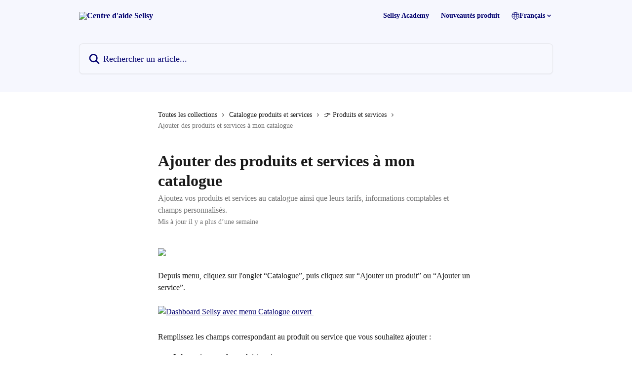

--- FILE ---
content_type: text/html; charset=utf-8
request_url: https://help.sellsy.com/fr/articles/5866573-ajouter-des-produits-et-services-a-mon-catalogue
body_size: 15863
content:
<!DOCTYPE html><html lang="fr"><head><meta charSet="utf-8" data-next-head=""/><title data-next-head="">Ajouter des produits et services à mon catalogue | Centre d&#x27;aide Sellsy</title><meta property="og:title" content="Ajouter des produits et services à mon catalogue | Centre d&#x27;aide Sellsy" data-next-head=""/><meta name="twitter:title" content="Ajouter des produits et services à mon catalogue | Centre d&#x27;aide Sellsy" data-next-head=""/><meta property="og:description" content="Ajoutez vos produits et services au catalogue ainsi que leurs tarifs, informations comptables et champs personnalisés." data-next-head=""/><meta name="twitter:description" content="Ajoutez vos produits et services au catalogue ainsi que leurs tarifs, informations comptables et champs personnalisés." data-next-head=""/><meta name="description" content="Ajoutez vos produits et services au catalogue ainsi que leurs tarifs, informations comptables et champs personnalisés." data-next-head=""/><meta property="og:type" content="article" data-next-head=""/><meta property="og:image" content="https://downloads.intercomcdn.com/i/o/323446/a2aeea48fdccd1275eb9827d/1b953985b400ff669ef737b3d5e199f6.png" data-next-head=""/><meta property="twitter:image" content="https://downloads.intercomcdn.com/i/o/323446/a2aeea48fdccd1275eb9827d/1b953985b400ff669ef737b3d5e199f6.png" data-next-head=""/><meta name="robots" content="all" data-next-head=""/><meta name="viewport" content="width=device-width, initial-scale=1" data-next-head=""/><link href="https://intercom.help/sellsyprod/assets/favicon" rel="icon" data-next-head=""/><link rel="canonical" href="https://help.sellsy.com/fr/articles/5866573-ajouter-des-produits-et-services-a-mon-catalogue" data-next-head=""/><link rel="alternate" href="https://help.sellsy.com/fr/articles/5866573-ajouter-des-produits-et-services-a-mon-catalogue" hrefLang="fr" data-next-head=""/><link rel="alternate" href="https://help.sellsy.com/fr/articles/5866573-ajouter-des-produits-et-services-a-mon-catalogue" hrefLang="x-default" data-next-head=""/><link nonce="+tkHILB8PT9dZIsZN1YdMbWMga349gYB5tnTKcNjdDU=" rel="preload" href="https://static.intercomassets.com/_next/static/css/3141721a1e975790.css" as="style"/><link nonce="+tkHILB8PT9dZIsZN1YdMbWMga349gYB5tnTKcNjdDU=" rel="stylesheet" href="https://static.intercomassets.com/_next/static/css/3141721a1e975790.css" data-n-g=""/><link nonce="+tkHILB8PT9dZIsZN1YdMbWMga349gYB5tnTKcNjdDU=" rel="preload" href="https://static.intercomassets.com/_next/static/css/478e7021f61ff7f6.css" as="style"/><link nonce="+tkHILB8PT9dZIsZN1YdMbWMga349gYB5tnTKcNjdDU=" rel="stylesheet" href="https://static.intercomassets.com/_next/static/css/478e7021f61ff7f6.css"/><noscript data-n-css="+tkHILB8PT9dZIsZN1YdMbWMga349gYB5tnTKcNjdDU="></noscript><script defer="" nonce="+tkHILB8PT9dZIsZN1YdMbWMga349gYB5tnTKcNjdDU=" nomodule="" src="https://static.intercomassets.com/_next/static/chunks/polyfills-42372ed130431b0a.js"></script><script defer="" src="https://static.intercomassets.com/_next/static/chunks/4065.dc03f823da24a99e.js" nonce="+tkHILB8PT9dZIsZN1YdMbWMga349gYB5tnTKcNjdDU="></script><script src="https://static.intercomassets.com/_next/static/chunks/webpack-d3c2ad680b6bebc6.js" nonce="+tkHILB8PT9dZIsZN1YdMbWMga349gYB5tnTKcNjdDU=" defer=""></script><script src="https://static.intercomassets.com/_next/static/chunks/framework-1f1b8d38c1d86c61.js" nonce="+tkHILB8PT9dZIsZN1YdMbWMga349gYB5tnTKcNjdDU=" defer=""></script><script src="https://static.intercomassets.com/_next/static/chunks/main-e24faf3b633b0eb4.js" nonce="+tkHILB8PT9dZIsZN1YdMbWMga349gYB5tnTKcNjdDU=" defer=""></script><script src="https://static.intercomassets.com/_next/static/chunks/pages/_app-4836a2a3e79a3766.js" nonce="+tkHILB8PT9dZIsZN1YdMbWMga349gYB5tnTKcNjdDU=" defer=""></script><script src="https://static.intercomassets.com/_next/static/chunks/d0502abb-aa607f45f5026044.js" nonce="+tkHILB8PT9dZIsZN1YdMbWMga349gYB5tnTKcNjdDU=" defer=""></script><script src="https://static.intercomassets.com/_next/static/chunks/6190-ef428f6633b5a03f.js" nonce="+tkHILB8PT9dZIsZN1YdMbWMga349gYB5tnTKcNjdDU=" defer=""></script><script src="https://static.intercomassets.com/_next/static/chunks/5729-6d79ddfe1353a77c.js" nonce="+tkHILB8PT9dZIsZN1YdMbWMga349gYB5tnTKcNjdDU=" defer=""></script><script src="https://static.intercomassets.com/_next/static/chunks/2384-242e4a028ba58b01.js" nonce="+tkHILB8PT9dZIsZN1YdMbWMga349gYB5tnTKcNjdDU=" defer=""></script><script src="https://static.intercomassets.com/_next/static/chunks/4835-9db7cd232aae5617.js" nonce="+tkHILB8PT9dZIsZN1YdMbWMga349gYB5tnTKcNjdDU=" defer=""></script><script src="https://static.intercomassets.com/_next/static/chunks/2735-6fafbb9ff4abfca1.js" nonce="+tkHILB8PT9dZIsZN1YdMbWMga349gYB5tnTKcNjdDU=" defer=""></script><script src="https://static.intercomassets.com/_next/static/chunks/pages/%5BhelpCenterIdentifier%5D/%5Blocale%5D/articles/%5BarticleSlug%5D-0426bb822f2fd459.js" nonce="+tkHILB8PT9dZIsZN1YdMbWMga349gYB5tnTKcNjdDU=" defer=""></script><script src="https://static.intercomassets.com/_next/static/-CWjWTQvdPb6SB3S45uLC/_buildManifest.js" nonce="+tkHILB8PT9dZIsZN1YdMbWMga349gYB5tnTKcNjdDU=" defer=""></script><script src="https://static.intercomassets.com/_next/static/-CWjWTQvdPb6SB3S45uLC/_ssgManifest.js" nonce="+tkHILB8PT9dZIsZN1YdMbWMga349gYB5tnTKcNjdDU=" defer=""></script><meta name="sentry-trace" content="62b61e62d18c0ebdc732d0e8a100156f-be70e51beda29a7b-0"/><meta name="baggage" content="sentry-environment=production,sentry-release=615059e7e8857b6056b131991cc50aec3a9a766c,sentry-public_key=187f842308a64dea9f1f64d4b1b9c298,sentry-trace_id=62b61e62d18c0ebdc732d0e8a100156f,sentry-org_id=2129,sentry-sampled=false,sentry-sample_rand=0.26649476683080975,sentry-sample_rate=0"/><style id="__jsx-170401946">:root{--body-bg: rgb(255, 255, 255);
--body-image: none;
--body-bg-rgb: 255, 255, 255;
--body-border: rgb(230, 230, 230);
--body-primary-color: #1a1a1a;
--body-secondary-color: #737373;
--body-reaction-bg: rgb(242, 242, 242);
--body-reaction-text-color: rgb(64, 64, 64);
--body-toc-active-border: #737373;
--body-toc-inactive-border: #f2f2f2;
--body-toc-inactive-color: #737373;
--body-toc-active-font-weight: 400;
--body-table-border: rgb(204, 204, 204);
--body-color: hsl(0, 0%, 0%);
--footer-bg: rgb(255, 255, 255);
--footer-image: none;
--footer-border: rgb(230, 230, 230);
--footer-color: hsl(211, 10%, 61%);
--header-bg: #F6F7FE;
--header-image: none;
--header-color: #02016F;
--collection-card-bg: rgb(255, 255, 255);
--collection-card-image: none;
--collection-card-color: hsl(0, 0%, 100%);
--card-bg: rgb(255, 255, 255);
--card-border-color: rgb(230, 230, 230);
--card-border-inner-radius: 6px;
--card-border-radius: 8px;
--card-shadow: 0 1px 2px 0 rgb(0 0 0 / 0.05);
--search-bar-border-radius: 8px;
--search-bar-width: 100%;
--ticket-blue-bg-color: #dce1f9;
--ticket-blue-text-color: #334bfa;
--ticket-green-bg-color: #d7efdc;
--ticket-green-text-color: #0f7134;
--ticket-orange-bg-color: #ffebdb;
--ticket-orange-text-color: #b24d00;
--ticket-red-bg-color: #ffdbdb;
--ticket-red-text-color: #df2020;
--header-height: 245px;
--header-subheader-background-color: #F6F7FE;
--header-subheader-font-color: #02016F;
--content-block-bg: none;
--content-block-image: url(https://downloads.intercomcdn.com/i/o/p6qpddj1/794320/d94b7c638627b339ac9ebb12502f/d3d9c295bcfd42ac44381d69cae67195.jpg);
--content-block-color: hsl(241, 98%, 22%);
--content-block-button-bg: rgb(51, 75, 250);
--content-block-button-image: none;
--content-block-button-color: hsl(0, 0%, 100%);
--content-block-button-radius: 6px;
--primary-color: hsl(241, 98%, 22%);
--primary-color-alpha-10: hsla(241, 98%, 22%, 0.1);
--primary-color-alpha-60: hsla(241, 98%, 22%, 0.6);
--text-on-primary-color: #ffffff}</style><style id="__jsx-2179010651">:root{--font-family-primary: 'Roboto', 'Roboto Fallback'}</style><style id="__jsx-2143279725">:root{--font-family-secondary: 'Roboto', 'Roboto Fallback'}</style><style id="__jsx-cf6f0ea00fa5c760">.fade-background.jsx-cf6f0ea00fa5c760{background:radial-gradient(333.38%100%at 50%0%,rgba(var(--body-bg-rgb),0)0%,rgba(var(--body-bg-rgb),.00925356)11.67%,rgba(var(--body-bg-rgb),.0337355)21.17%,rgba(var(--body-bg-rgb),.0718242)28.85%,rgba(var(--body-bg-rgb),.121898)35.03%,rgba(var(--body-bg-rgb),.182336)40.05%,rgba(var(--body-bg-rgb),.251516)44.25%,rgba(var(--body-bg-rgb),.327818)47.96%,rgba(var(--body-bg-rgb),.409618)51.51%,rgba(var(--body-bg-rgb),.495297)55.23%,rgba(var(--body-bg-rgb),.583232)59.47%,rgba(var(--body-bg-rgb),.671801)64.55%,rgba(var(--body-bg-rgb),.759385)70.81%,rgba(var(--body-bg-rgb),.84436)78.58%,rgba(var(--body-bg-rgb),.9551)88.2%,rgba(var(--body-bg-rgb),1)100%),var(--header-image),var(--header-bg);background-size:cover;background-position-x:center}</style><style id="__jsx-4bed0c08ce36899e">.article_body a:not(.intercom-h2b-button){color:var(--primary-color)}article a.intercom-h2b-button{background-color:var(--primary-color);border:0}.zendesk-article table{overflow-x:scroll!important;display:block!important;height:auto!important}.intercom-interblocks-unordered-nested-list ul,.intercom-interblocks-ordered-nested-list ol{margin-top:16px;margin-bottom:16px}.intercom-interblocks-unordered-nested-list ul .intercom-interblocks-unordered-nested-list ul,.intercom-interblocks-unordered-nested-list ul .intercom-interblocks-ordered-nested-list ol,.intercom-interblocks-ordered-nested-list ol .intercom-interblocks-ordered-nested-list ol,.intercom-interblocks-ordered-nested-list ol .intercom-interblocks-unordered-nested-list ul{margin-top:0;margin-bottom:0}.intercom-interblocks-image a:focus{outline-offset:3px}</style></head><body><div id="__next"><div dir="ltr" class="h-full w-full"><span class="hidden">Copyright 2023. Intercom Inc.

      Licensed under the Apache License, Version 2.0 (the &quot;License&quot;);
      you may not use this file except in compliance with the License.
      You may obtain a copy of the License at

          http://www.apache.org/licenses/LICENSE-2.0

      Unless required by applicable law or agreed to in writing, software
      distributed under the License is distributed on an &quot;AS IS&quot; BASIS,
      WITHOUT WARRANTIES OR CONDITIONS OF ANY KIND, either express or implied.
      See the License for the specific language governing permissions and
      limitations under the License.</span><span class="hidden">Copyright 2023. Intercom Inc.

      Licensed under the Apache License, Version 2.0 (the &quot;License&quot;);
      you may not use this file except in compliance with the License.
      You may obtain a copy of the License at

          http://www.apache.org/licenses/LICENSE-2.0

      Unless required by applicable law or agreed to in writing, software
      distributed under the License is distributed on an &quot;AS IS&quot; BASIS,
      WITHOUT WARRANTIES OR CONDITIONS OF ANY KIND, either express or implied.
      See the License for the specific language governing permissions and
      limitations under the License.</span><a href="#main-content" class="sr-only font-bold text-header-color focus:not-sr-only focus:absolute focus:left-4 focus:top-4 focus:z-50" aria-roledescription="Lien, Appuyez sur Ctrl+Option+Flèche droite pour quitter">Passer au contenu principal</a><main class="header__lite"><header id="header" data-testid="header" class="jsx-cf6f0ea00fa5c760 flex flex-col text-header-color"><section class="relative flex w-full flex-col bg-header-subheader-background-color text-header-subheader-font-color pb-6"><div class="header__meta_wrapper flex justify-center px-5 pt-6 leading-none sm:px-10"><div class="flex items-center w-240" data-testid="subheader-container"><div class="mo__body header__site_name"><div class="header__logo"><a href="/fr/"><img src="https://downloads.intercomcdn.com/i/o/p6qpddj1/790480/4481391bf9d2d47d065544af7f69/e27a46df186efc926dc45ec7b7e669d6.png" height="150" alt="Centre d&#x27;aide Sellsy"/></a></div></div><div><div class="flex items-center font-semibold"><div class="flex items-center md:hidden" data-testid="small-screen-children"><button class="flex items-center border-none bg-transparent px-1.5" data-testid="hamburger-menu-button" aria-label="Ouvrir le menu"><svg width="24" height="24" viewBox="0 0 16 16" xmlns="http://www.w3.org/2000/svg" class="fill-current"><path d="M1.86861 2C1.38889 2 1 2.3806 1 2.85008C1 3.31957 1.38889 3.70017 1.86861 3.70017H14.1314C14.6111 3.70017 15 3.31957 15 2.85008C15 2.3806 14.6111 2 14.1314 2H1.86861Z"></path><path d="M1 8C1 7.53051 1.38889 7.14992 1.86861 7.14992H14.1314C14.6111 7.14992 15 7.53051 15 8C15 8.46949 14.6111 8.85008 14.1314 8.85008H1.86861C1.38889 8.85008 1 8.46949 1 8Z"></path><path d="M1 13.1499C1 12.6804 1.38889 12.2998 1.86861 12.2998H14.1314C14.6111 12.2998 15 12.6804 15 13.1499C15 13.6194 14.6111 14 14.1314 14H1.86861C1.38889 14 1 13.6194 1 13.1499Z"></path></svg></button><div class="fixed right-0 top-0 z-50 h-full w-full hidden" data-testid="hamburger-menu"><div class="flex h-full w-full justify-end bg-black bg-opacity-30"><div class="flex h-fit w-full flex-col bg-white opacity-100 sm:h-full sm:w-1/2"><button class="text-body-font flex items-center self-end border-none bg-transparent pr-6 pt-6" data-testid="hamburger-menu-close-button" aria-label="Fermer le menu"><svg width="24" height="24" viewBox="0 0 16 16" xmlns="http://www.w3.org/2000/svg"><path d="M3.5097 3.5097C3.84165 3.17776 4.37984 3.17776 4.71178 3.5097L7.99983 6.79775L11.2879 3.5097C11.6198 3.17776 12.158 3.17776 12.49 3.5097C12.8219 3.84165 12.8219 4.37984 12.49 4.71178L9.20191 7.99983L12.49 11.2879C12.8219 11.6198 12.8219 12.158 12.49 12.49C12.158 12.8219 11.6198 12.8219 11.2879 12.49L7.99983 9.20191L4.71178 12.49C4.37984 12.8219 3.84165 12.8219 3.5097 12.49C3.17776 12.158 3.17776 11.6198 3.5097 11.2879L6.79775 7.99983L3.5097 4.71178C3.17776 4.37984 3.17776 3.84165 3.5097 3.5097Z"></path></svg></button><nav class="flex flex-col pl-4 text-black"><a target="_blank" rel="noopener noreferrer" href="https://www.sellsy.com/sellsy-academy" class="mx-5 mb-5 text-md no-underline hover:opacity-80 md:mx-3 md:my-0 md:text-base" data-testid="header-link-0">Sellsy Academy</a><a target="_blank" rel="noopener noreferrer" href="https://www.sellsy.com/sellsy-academy?ms_url=%2Fcollections%2F6998bed2-46b0-4da2-ba20-60821053e534" class="mx-5 mb-5 text-md no-underline hover:opacity-80 md:mx-3 md:my-0 md:text-base" data-testid="header-link-1">Nouveautés produit</a><div class="relative cursor-pointer has-[:focus]:outline"><select class="peer absolute z-10 block h-6 w-full cursor-pointer opacity-0 md:text-base" aria-label="Changer de langue" id="language-selector"><option value="/fr/articles/5866573-ajouter-des-produits-et-services-a-mon-catalogue" class="text-black" selected="">Français</option></select><div class="mb-10 ml-5 flex items-center gap-1 text-md hover:opacity-80 peer-hover:opacity-80 md:m-0 md:ml-3 md:text-base" aria-hidden="true"><svg id="locale-picker-globe" width="16" height="16" viewBox="0 0 16 16" fill="none" xmlns="http://www.w3.org/2000/svg" class="shrink-0" aria-hidden="true"><path d="M8 15C11.866 15 15 11.866 15 8C15 4.13401 11.866 1 8 1C4.13401 1 1 4.13401 1 8C1 11.866 4.13401 15 8 15Z" stroke="currentColor" stroke-linecap="round" stroke-linejoin="round"></path><path d="M8 15C9.39949 15 10.534 11.866 10.534 8C10.534 4.13401 9.39949 1 8 1C6.60051 1 5.466 4.13401 5.466 8C5.466 11.866 6.60051 15 8 15Z" stroke="currentColor" stroke-linecap="round" stroke-linejoin="round"></path><path d="M1.448 5.75989H14.524" stroke="currentColor" stroke-linecap="round" stroke-linejoin="round"></path><path d="M1.448 10.2402H14.524" stroke="currentColor" stroke-linecap="round" stroke-linejoin="round"></path></svg>Français<svg id="locale-picker-arrow" width="16" height="16" viewBox="0 0 16 16" fill="none" xmlns="http://www.w3.org/2000/svg" class="shrink-0" aria-hidden="true"><path d="M5 6.5L8.00093 9.5L11 6.50187" stroke="currentColor" stroke-width="1.5" stroke-linecap="round" stroke-linejoin="round"></path></svg></div></div></nav></div></div></div></div><nav class="hidden items-center md:flex" data-testid="large-screen-children"><a target="_blank" rel="noopener noreferrer" href="https://www.sellsy.com/sellsy-academy" class="mx-5 mb-5 text-md no-underline hover:opacity-80 md:mx-3 md:my-0 md:text-base" data-testid="header-link-0">Sellsy Academy</a><a target="_blank" rel="noopener noreferrer" href="https://www.sellsy.com/sellsy-academy?ms_url=%2Fcollections%2F6998bed2-46b0-4da2-ba20-60821053e534" class="mx-5 mb-5 text-md no-underline hover:opacity-80 md:mx-3 md:my-0 md:text-base" data-testid="header-link-1">Nouveautés produit</a><div class="relative cursor-pointer has-[:focus]:outline"><select class="peer absolute z-10 block h-6 w-full cursor-pointer opacity-0 md:text-base" aria-label="Changer de langue" id="language-selector"><option value="/fr/articles/5866573-ajouter-des-produits-et-services-a-mon-catalogue" class="text-black" selected="">Français</option></select><div class="mb-10 ml-5 flex items-center gap-1 text-md hover:opacity-80 peer-hover:opacity-80 md:m-0 md:ml-3 md:text-base" aria-hidden="true"><svg id="locale-picker-globe" width="16" height="16" viewBox="0 0 16 16" fill="none" xmlns="http://www.w3.org/2000/svg" class="shrink-0" aria-hidden="true"><path d="M8 15C11.866 15 15 11.866 15 8C15 4.13401 11.866 1 8 1C4.13401 1 1 4.13401 1 8C1 11.866 4.13401 15 8 15Z" stroke="currentColor" stroke-linecap="round" stroke-linejoin="round"></path><path d="M8 15C9.39949 15 10.534 11.866 10.534 8C10.534 4.13401 9.39949 1 8 1C6.60051 1 5.466 4.13401 5.466 8C5.466 11.866 6.60051 15 8 15Z" stroke="currentColor" stroke-linecap="round" stroke-linejoin="round"></path><path d="M1.448 5.75989H14.524" stroke="currentColor" stroke-linecap="round" stroke-linejoin="round"></path><path d="M1.448 10.2402H14.524" stroke="currentColor" stroke-linecap="round" stroke-linejoin="round"></path></svg>Français<svg id="locale-picker-arrow" width="16" height="16" viewBox="0 0 16 16" fill="none" xmlns="http://www.w3.org/2000/svg" class="shrink-0" aria-hidden="true"><path d="M5 6.5L8.00093 9.5L11 6.50187" stroke="currentColor" stroke-width="1.5" stroke-linecap="round" stroke-linejoin="round"></path></svg></div></div></nav></div></div></div></div></section><div class="jsx-cf6f0ea00fa5c760 relative flex grow flex-col mb-9 bg-header-bg bg-header-image bg-cover bg-center pb-9 pt-6"><div id="sr-announcement" aria-live="polite" class="jsx-cf6f0ea00fa5c760 sr-only"></div><div class="jsx-cf6f0ea00fa5c760 flex h-full flex-col items-center marker:shrink-0"><section class="relative mx-5 flex h-full w-full flex-col items-center px-5 sm:px-10"><div class="flex h-full max-w-full flex-col w-240 justify-center" data-testid="main-header-container"><div id="search-bar" class="relative w-full"><form action="/fr/" autoComplete="off"><div class="flex w-full flex-col items-start"><div class="relative flex w-full sm:w-search-bar"><label for="search-input" class="sr-only">Rechercher un article...</label><input id="search-input" type="text" autoComplete="off" class="peer w-full rounded-search-bar border border-black-alpha-8 bg-white-alpha-20 p-4 ps-12 font-secondary text-lg text-header-color shadow-search-bar outline-none transition ease-linear placeholder:text-header-color hover:bg-white-alpha-27 hover:shadow-search-bar-hover focus:border-transparent focus:bg-white focus:text-black-10 focus:shadow-search-bar-focused placeholder:focus:text-black-45" placeholder="Rechercher un article..." name="q" aria-label="Rechercher un article..." value=""/><div class="absolute inset-y-0 start-0 flex items-center fill-header-color peer-focus-visible:fill-black-45 pointer-events-none ps-5"><svg width="22" height="21" viewBox="0 0 22 21" xmlns="http://www.w3.org/2000/svg" class="fill-inherit" aria-hidden="true"><path fill-rule="evenodd" clip-rule="evenodd" d="M3.27485 8.7001C3.27485 5.42781 5.92757 2.7751 9.19985 2.7751C12.4721 2.7751 15.1249 5.42781 15.1249 8.7001C15.1249 11.9724 12.4721 14.6251 9.19985 14.6251C5.92757 14.6251 3.27485 11.9724 3.27485 8.7001ZM9.19985 0.225098C4.51924 0.225098 0.724854 4.01948 0.724854 8.7001C0.724854 13.3807 4.51924 17.1751 9.19985 17.1751C11.0802 17.1751 12.8176 16.5627 14.2234 15.5265L19.0981 20.4013C19.5961 20.8992 20.4033 20.8992 20.9013 20.4013C21.3992 19.9033 21.3992 19.0961 20.9013 18.5981L16.0264 13.7233C17.0625 12.3176 17.6749 10.5804 17.6749 8.7001C17.6749 4.01948 13.8805 0.225098 9.19985 0.225098Z"></path></svg></div></div></div></form></div></div></section></div></div></header><div class="z-1 flex shrink-0 grow basis-auto justify-center px-5 sm:px-10"><section data-testid="main-content" id="main-content" class="max-w-full w-240"><section data-testid="article-section" class="section section__article"><div class="justify-center flex"><div class="relative z-3 w-full lg:max-w-160 "><div class="flex pb-6 max-md:pb-2 lg:max-w-160"><div tabindex="-1" class="focus:outline-none"><div class="flex flex-wrap items-baseline pb-4 text-base" tabindex="0" role="navigation" aria-label="Fil d&#x27;Ariane"><a href="/fr/" class="pr-2 text-body-primary-color no-underline hover:text-body-secondary-color">Toutes les collections</a><div class="pr-2" aria-hidden="true"><svg width="6" height="10" viewBox="0 0 6 10" class="block h-2 w-2 fill-body-secondary-color rtl:rotate-180" xmlns="http://www.w3.org/2000/svg"><path fill-rule="evenodd" clip-rule="evenodd" d="M0.648862 0.898862C0.316916 1.23081 0.316916 1.769 0.648862 2.10094L3.54782 4.9999L0.648862 7.89886C0.316916 8.23081 0.316917 8.769 0.648862 9.10094C0.980808 9.43289 1.519 9.43289 1.85094 9.10094L5.35094 5.60094C5.68289 5.269 5.68289 4.73081 5.35094 4.39886L1.85094 0.898862C1.519 0.566916 0.980807 0.566916 0.648862 0.898862Z"></path></svg></div><a href="https://help.sellsy.com/fr/collections/3260394-catalogue-produits-et-services" class="pr-2 text-body-primary-color no-underline hover:text-body-secondary-color" data-testid="breadcrumb-0">Catalogue produits et services</a><div class="pr-2" aria-hidden="true"><svg width="6" height="10" viewBox="0 0 6 10" class="block h-2 w-2 fill-body-secondary-color rtl:rotate-180" xmlns="http://www.w3.org/2000/svg"><path fill-rule="evenodd" clip-rule="evenodd" d="M0.648862 0.898862C0.316916 1.23081 0.316916 1.769 0.648862 2.10094L3.54782 4.9999L0.648862 7.89886C0.316916 8.23081 0.316917 8.769 0.648862 9.10094C0.980808 9.43289 1.519 9.43289 1.85094 9.10094L5.35094 5.60094C5.68289 5.269 5.68289 4.73081 5.35094 4.39886L1.85094 0.898862C1.519 0.566916 0.980807 0.566916 0.648862 0.898862Z"></path></svg></div><a href="https://help.sellsy.com/fr/collections/3260398-produits-et-services" class="pr-2 text-body-primary-color no-underline hover:text-body-secondary-color" data-testid="breadcrumb-1">👉 Produits et services </a><div class="pr-2" aria-hidden="true"><svg width="6" height="10" viewBox="0 0 6 10" class="block h-2 w-2 fill-body-secondary-color rtl:rotate-180" xmlns="http://www.w3.org/2000/svg"><path fill-rule="evenodd" clip-rule="evenodd" d="M0.648862 0.898862C0.316916 1.23081 0.316916 1.769 0.648862 2.10094L3.54782 4.9999L0.648862 7.89886C0.316916 8.23081 0.316917 8.769 0.648862 9.10094C0.980808 9.43289 1.519 9.43289 1.85094 9.10094L5.35094 5.60094C5.68289 5.269 5.68289 4.73081 5.35094 4.39886L1.85094 0.898862C1.519 0.566916 0.980807 0.566916 0.648862 0.898862Z"></path></svg></div><div class="text-body-secondary-color">Ajouter des produits et services à mon catalogue</div></div></div></div><div class=""><div class="article intercom-force-break"><div class="mb-10 max-lg:mb-6"><div class="flex flex-col gap-4"><div class="flex flex-col"><h1 class="mb-1 font-primary text-2xl font-bold leading-10 text-body-primary-color">Ajouter des produits et services à mon catalogue</h1><div class="text-md font-normal leading-normal text-body-secondary-color"><p>Ajoutez vos produits et services au catalogue ainsi que leurs tarifs, informations comptables et champs personnalisés.</p></div></div><div class="avatar"><div class="avatar__info -mt-0.5 text-base"><span class="text-body-secondary-color"> <!-- -->Mis à jour il y a plus d’une semaine</span></div></div></div></div><div class="jsx-4bed0c08ce36899e "><div class="jsx-4bed0c08ce36899e article_body"><article class="jsx-4bed0c08ce36899e "><div class="intercom-interblocks-image intercom-interblocks-align-left"><a href="https://www.sellsy.com/sellsy-academy" target="_blank" rel="noreferrer nofollow noopener"><img src="https://downloads.intercomcdn.com/i/o/p6qpddj1/1261795283/83a1fa25e8beb37c081ab5e8e88e/FAQ-Bannie%CC%80reAcademy-2+%282%29.png?expires=1769261400&amp;signature=9b310230dd0ffdba0736677d8b6cc724ba24ca908487a8b4227fa7cfb9b5e1b8&amp;req=dSIhF853mINXWvMW1HO4zZbN00W1QW%2F1EyKDQW7uzuCoXWvot1nHbmW9J3n3%0AbpACYqFHWwG3593UHio%3D%0A" width="1000" height="184"/></a></div><div class="intercom-interblocks-paragraph no-margin intercom-interblocks-align-left"><p> </p></div><div class="intercom-interblocks-paragraph no-margin intercom-interblocks-align-left"><p>Depuis menu, cliquez sur l&#x27;onglet “Catalogue”, puis cliquez sur “Ajouter un produit” ou “Ajouter un service”.</p></div><div class="intercom-interblocks-paragraph no-margin intercom-interblocks-align-left"><p> </p></div><div class="intercom-interblocks-image intercom-interblocks-align-left"><a href="https://sellsy-a9cc78fb6d3a.intercom-attachments-7.com/i/o/444777725/d30955e259fbdb13c8573724/jGPXSjZYAhH72__nJcQDyAvhHZFwdjdWDvmo6N46_X4shiFxC7RERJlQyApSsfeJf8cKIKK8S3XVIlveYpl3wmli-Njo_rn7bhdXuXMwN3Qvq-8YgFD3WT8GPzoFgGOGBwp7s45q?expires=1769261400&amp;signature=3fd37abd22b89e585b283b49838bd194bfc61706145c64fd50a6d4688cb6bd38&amp;req=cCQjEc55moNaFb4f3HP0gIgkmKYfF1J5eSH6DF37MO42cHdeGvD3pT0fKAta%0AewoAUqkwE0vhoCoFgg%3D%3D%0A" target="_blank" rel="noreferrer nofollow noopener"><img src="https://sellsy-a9cc78fb6d3a.intercom-attachments-7.com/i/o/444777725/d30955e259fbdb13c8573724/jGPXSjZYAhH72__nJcQDyAvhHZFwdjdWDvmo6N46_X4shiFxC7RERJlQyApSsfeJf8cKIKK8S3XVIlveYpl3wmli-Njo_rn7bhdXuXMwN3Qvq-8YgFD3WT8GPzoFgGOGBwp7s45q?expires=1769261400&amp;signature=3fd37abd22b89e585b283b49838bd194bfc61706145c64fd50a6d4688cb6bd38&amp;req=cCQjEc55moNaFb4f3HP0gIgkmKYfF1J5eSH6DF37MO42cHdeGvD3pT0fKAta%0AewoAUqkwE0vhoCoFgg%3D%3D%0A" alt="Dashboard Sellsy avec menu Catalogue ouvert "/></a></div><div class="intercom-interblocks-paragraph no-margin intercom-interblocks-align-left"><p> </p></div><div class="intercom-interblocks-paragraph no-margin intercom-interblocks-align-left"><p>Remplissez les champs correspondant au produit ou service que vous souhaitez ajouter :</p></div><div class="intercom-interblocks-unordered-nested-list"><ul><li><div class="intercom-interblocks-paragraph no-margin intercom-interblocks-align-left"><p>Informations sur le produit/service,</p></div></li><li><div class="intercom-interblocks-paragraph no-margin intercom-interblocks-align-left"><p>Informations sur les tarifs,</p></div></li><li><div class="intercom-interblocks-paragraph no-margin intercom-interblocks-align-left"><p>Informations comptables,</p></div></li><li><div class="intercom-interblocks-paragraph no-margin intercom-interblocks-align-left"><p>Champs personnalisés (si existant).</p></div></li></ul></div><div class="intercom-interblocks-paragraph no-margin intercom-interblocks-align-left"><p>Cliquez sur Enregistrer pour revenir à votre catalogue. Si vous cliquez sur Enregistrer et ajouter, vous pourrez immédiatement ajouter un autre produit.</p></div><div class="intercom-interblocks-paragraph no-margin intercom-interblocks-align-left"><p> </p></div><div class="intercom-interblocks-paragraph no-margin intercom-interblocks-align-left"><p>Lorsque vous <b>créez un devis ou une facture</b>, vous pouvez également enregistrer un produit ou un service à partir de la fenêtre d&#x27;ajout de produits du catalogue.</p></div><div class="intercom-interblocks-paragraph no-margin intercom-interblocks-align-left"><p> </p></div><div class="intercom-interblocks-paragraph no-margin intercom-interblocks-align-left"><p>Cliquez tout d’abord sur “accéder au catalogue”.</p></div><div class="intercom-interblocks-paragraph no-margin intercom-interblocks-align-left"><p> </p></div><div class="intercom-interblocks-image intercom-interblocks-align-left"><a href="https://sellsy-a9cc78fb6d3a.intercom-attachments-7.com/i/o/444777740/b8d7f3aa37501519b1ac0b44/0Srw3y5Qf_rp2WOq9wdC92BeRAhkTzsM1xW51Y42ONB_lQqQf584BglRPlQbTCKc7x5ayackZPQ-HDLtmtCNi-Mb-WkIPI1iYoZfMdyuf1pTfJnoqnuo-TJqQExP3ij8jAI6NX_w?expires=1769261400&amp;signature=1dad2c8349f42bc1e8abde4d313e39e2312af4c14e0f4ada3660655b1f63ba4f&amp;req=cCQjEc55moVfFb4f3HP0gKHxJVW3oObxWyL4WSI2B7yNY2fl1prEFK%2BWeLJ6%0AygZ6B6dKHl1gfk7tMA%3D%3D%0A" target="_blank" rel="noreferrer nofollow noopener"><img src="https://sellsy-a9cc78fb6d3a.intercom-attachments-7.com/i/o/444777740/b8d7f3aa37501519b1ac0b44/0Srw3y5Qf_rp2WOq9wdC92BeRAhkTzsM1xW51Y42ONB_lQqQf584BglRPlQbTCKc7x5ayackZPQ-HDLtmtCNi-Mb-WkIPI1iYoZfMdyuf1pTfJnoqnuo-TJqQExP3ij8jAI6NX_w?expires=1769261400&amp;signature=1dad2c8349f42bc1e8abde4d313e39e2312af4c14e0f4ada3660655b1f63ba4f&amp;req=cCQjEc55moVfFb4f3HP0gKHxJVW3oObxWyL4WSI2B7yNY2fl1prEFK%2BWeLJ6%0AygZ6B6dKHl1gfk7tMA%3D%3D%0A" alt="Ajout d&#x27;un élément du catalogue sur un devis Sellsy "/></a></div><div class="intercom-interblocks-paragraph no-margin intercom-interblocks-align-left"><p> </p></div><div class="intercom-interblocks-paragraph no-margin intercom-interblocks-align-left"><p>Puis sur “Ajouter un produit” ou “Ajouter un service”.</p></div><div class="intercom-interblocks-paragraph no-margin intercom-interblocks-align-left"><p> </p></div><div class="intercom-interblocks-image intercom-interblocks-align-left"><a href="https://sellsy-a9cc78fb6d3a.intercom-attachments-7.com/i/o/444777748/6499db3b4a2d7deb35db4626/bdWMor4n9urr3agdtTo_89A-F0M3q7jOVFero1XmO6LGLepqYsIMnBbjvOcs7lt3rTn9K2ezpfUFJg0WDCHB2lYZIEBkTPrw_ezd7jvHR2MsLxD9JhmTkSM2wint11zZREOfQYPo?expires=1769261400&amp;signature=f97e9f9f8ad8e9a81e14162cc85491f9dca7ada24bc60774c8482e917fb98fba&amp;req=cCQjEc55moVXFb4f3HP0gHEE1P8UMsMHK2m5zOd7LfPMPZKJsH3N1Os%2BVS0X%0A8euyAlRd1r7glxBHMg%3D%3D%0A" target="_blank" rel="noreferrer nofollow noopener"><img src="https://sellsy-a9cc78fb6d3a.intercom-attachments-7.com/i/o/444777748/6499db3b4a2d7deb35db4626/bdWMor4n9urr3agdtTo_89A-F0M3q7jOVFero1XmO6LGLepqYsIMnBbjvOcs7lt3rTn9K2ezpfUFJg0WDCHB2lYZIEBkTPrw_ezd7jvHR2MsLxD9JhmTkSM2wint11zZREOfQYPo?expires=1769261400&amp;signature=f97e9f9f8ad8e9a81e14162cc85491f9dca7ada24bc60774c8482e917fb98fba&amp;req=cCQjEc55moVXFb4f3HP0gHEE1P8UMsMHK2m5zOd7LfPMPZKJsH3N1Os%2BVS0X%0A8euyAlRd1r7glxBHMg%3D%3D%0A" alt="Ajout d&#x27;un produit ou d&#x27;un service sur un devis depuis le catalogue "/></a></div><div class="intercom-interblocks-paragraph no-margin intercom-interblocks-align-left"><p> </p></div><div class="intercom-interblocks-paragraph no-margin intercom-interblocks-align-left"><p> </p></div><div class="intercom-interblocks-paragraph no-margin intercom-interblocks-align-left"><p> </p></div><div class="intercom-interblocks-paragraph no-margin intercom-interblocks-align-left"><p> </p></div></article></div></div></div></div><div class="intercom-reaction-picker -mb-4 -ml-4 -mr-4 mt-6 rounded-card sm:-mb-2 sm:-ml-1 sm:-mr-1 sm:mt-8" role="group" aria-label="formulaire d’avis"><div class="intercom-reaction-prompt">Avez-vous trouvé la réponse à votre question ?</div><div class="intercom-reactions-container"><button class="intercom-reaction" aria-label="Réaction de déception" tabindex="0" data-reaction-text="disappointed" aria-pressed="false"><span title="Déception">😞</span></button><button class="intercom-reaction" aria-label="Réaction neutre" tabindex="0" data-reaction-text="neutral" aria-pressed="false"><span title="Neutre">😐</span></button><button class="intercom-reaction" aria-label="Smiley de réaction" tabindex="0" data-reaction-text="smiley" aria-pressed="false"><span title="Smiley">😃</span></button></div></div></div></div></section></section></div><footer id="footer" class="mt-24 shrink-0 bg-footer-bg px-0 py-12 text-left text-base text-footer-color"><div class="shrink-0 grow basis-auto px-5 sm:px-10"><div class="mx-auto max-w-240 sm:w-auto"><div><div class="text-center" data-testid="simple-footer-layout"><div class="align-middle text-lg text-footer-color"><a class="no-underline" href="/fr/"><img data-testid="logo-img" src="https://downloads.intercomcdn.com/i/o/p6qpddj1/740657/414dc882f33d7ca5002d2612ba2a/e27a46df186efc926dc45ec7b7e669d6.png" alt="Centre d&#x27;aide Sellsy" class="max-h-8 contrast-80 inline"/></a></div><div class="mt-10" data-testid="simple-footer-links"><div class="flex flex-row justify-center"><span><ul data-testid="custom-links" class="mb-4 p-0" id="custom-links"><li class="mx-3 inline-block list-none"><a target="_blank" href="https://login.sellsy.com/login" rel="nofollow noreferrer noopener" data-testid="footer-custom-link-0" class="no-underline">Se connecter</a></li></ul></span></div><ul data-testid="social-links" class="flex flex-wrap items-center gap-4 p-0 justify-center" id="social-links"><li class="list-none align-middle"><a target="_blank" href="https://www.facebook.com/getsellsy" rel="nofollow noreferrer noopener" data-testid="footer-social-link-0" class="no-underline"><img src="https://intercom.help/sellsyprod/assets/svg/icon:social-facebook/909aa5" alt="" aria-label="https://www.facebook.com/getsellsy" width="16" height="16" loading="lazy" data-testid="social-icon-facebook"/></a></li><li class="list-none align-middle"><a target="_blank" href="https://www.twitter.com/sellsy_app" rel="nofollow noreferrer noopener" data-testid="footer-social-link-1" class="no-underline"><img src="https://intercom.help/sellsyprod/assets/svg/icon:social-twitter/909aa5" alt="" aria-label="https://www.twitter.com/sellsy_app" width="16" height="16" loading="lazy" data-testid="social-icon-twitter"/></a></li><li class="list-none align-middle"><a target="_blank" href="https://www.linkedin.com/company/sellsyapp" rel="nofollow noreferrer noopener" data-testid="footer-social-link-2" class="no-underline"><img src="https://intercom.help/sellsyprod/assets/svg/icon:social-linkedin/909aa5" alt="" aria-label="https://www.linkedin.com/company/sellsyapp" width="16" height="16" loading="lazy" data-testid="social-icon-linkedin"/></a></li></ul></div><div class="flex justify-center"><div class="mt-2"><a href="https://www.intercom.com/dsa-report-form" target="_blank" rel="nofollow noreferrer noopener" class="no-underline" data-testid="report-content-link">Report Content</a></div></div></div></div></div></div></footer></main></div></div><script id="__NEXT_DATA__" type="application/json" nonce="+tkHILB8PT9dZIsZN1YdMbWMga349gYB5tnTKcNjdDU=">{"props":{"pageProps":{"app":{"id":"p6qpddj1","messengerUrl":"https://widget.intercom.io/widget/p6qpddj1","name":"Sellsy","poweredByIntercomUrl":"https://www.intercom.com/intercom-link?company=Sellsy\u0026solution=customer-support\u0026utm_campaign=intercom-link\u0026utm_content=We+run+on+Intercom\u0026utm_medium=help-center\u0026utm_referrer=https%3A%2F%2Fhelp.sellsy.com%2Ffr%2Farticles%2F5866573-ajouter-des-produits-et-services-a-mon-catalogue\u0026utm_source=desktop-web","features":{"consentBannerBeta":false,"customNotFoundErrorMessage":false,"disableFontPreloading":false,"disableNoMarginClassTransformation":false,"finOnHelpCenter":false,"hideIconsWithBackgroundImages":false,"messengerCustomFonts":false}},"helpCenterSite":{"customDomain":"help.sellsy.com","defaultLocale":"fr","disableBranding":true,"externalLoginName":"Sellsy","externalLoginUrl":"https://login.sellsy.com/","footerContactDetails":null,"footerLinks":{"custom":[{"id":51555,"help_center_site_id":3022338,"title":"Se connecter","url":"https://login.sellsy.com/login","sort_order":1,"link_location":"footer","site_link_group_id":98895}],"socialLinks":[{"iconUrl":"https://intercom.help/sellsyprod/assets/svg/icon:social-facebook","provider":"facebook","url":"https://www.facebook.com/getsellsy"},{"iconUrl":"https://intercom.help/sellsyprod/assets/svg/icon:social-twitter","provider":"twitter","url":"https://www.twitter.com/sellsy_app"},{"iconUrl":"https://intercom.help/sellsyprod/assets/svg/icon:social-linkedin","provider":"linkedin","url":"https://www.linkedin.com/company/sellsyapp"}],"linkGroups":[{"title":null,"links":[{"title":"Se connecter","url":"https://login.sellsy.com/login"}]}]},"headerLinks":[{"site_link_group_id":103050,"id":82705,"help_center_site_id":3022338,"title":"Sellsy Academy","url":"https://www.sellsy.com/sellsy-academy","sort_order":1,"link_location":"header"},{"site_link_group_id":103050,"id":85709,"help_center_site_id":3022338,"title":"Nouveautés produit","url":"https://www.sellsy.com/sellsy-academy?ms_url=%2Fcollections%2F6998bed2-46b0-4da2-ba20-60821053e534","sort_order":2,"link_location":"header"}],"homeCollectionCols":3,"googleAnalyticsTrackingId":"UA-41579753-2","googleTagManagerId":null,"pathPrefixForCustomDomain":null,"seoIndexingEnabled":true,"helpCenterId":3022338,"url":"https://help.sellsy.com","customizedFooterTextContent":null,"consentBannerConfig":null,"canInjectCustomScripts":false,"scriptSection":1,"customScriptFilesExist":false},"localeLinks":[{"id":"fr","absoluteUrl":"https://help.sellsy.com/fr/articles/5866573-ajouter-des-produits-et-services-a-mon-catalogue","available":true,"name":"Français","selected":true,"url":"/fr/articles/5866573-ajouter-des-produits-et-services-a-mon-catalogue"}],"requestContext":{"articleSource":null,"academy":false,"canonicalUrl":"https://help.sellsy.com/fr/articles/5866573-ajouter-des-produits-et-services-a-mon-catalogue","headerless":false,"isDefaultDomainRequest":false,"nonce":"+tkHILB8PT9dZIsZN1YdMbWMga349gYB5tnTKcNjdDU=","rootUrl":"/fr/","sheetUserCipher":null,"type":"help-center"},"theme":{"color":"02016F","siteName":"Centre d'aide Sellsy","headline":"Vous avez des questions ? Nous y répondons dans notre centre d'aide.","headerFontColor":"FFFFFF","logo":"https://downloads.intercomcdn.com/i/o/p6qpddj1/790480/4481391bf9d2d47d065544af7f69/e27a46df186efc926dc45ec7b7e669d6.png","logoHeight":"150","header":null,"favicon":"https://intercom.help/sellsyprod/assets/favicon","locale":"fr","homeUrl":"https://go.sellsy.com/","social":"https://downloads.intercomcdn.com/i/o/323446/a2aeea48fdccd1275eb9827d/1b953985b400ff669ef737b3d5e199f6.png","urlPrefixForDefaultDomain":"https://intercom.help/sellsyprod","customDomain":"help.sellsy.com","customDomainUsesSsl":true,"customizationOptions":{"customizationType":1,"header":{"backgroundColor":"#02016F","fontColor":"#FFFFFF","fadeToEdge":false,"backgroundGradient":null,"backgroundImageId":null,"backgroundImageUrl":null},"body":{"backgroundColor":"#ffffff","fontColor":null,"fadeToEdge":null,"backgroundGradient":null,"backgroundImageId":null},"footer":{"backgroundColor":"#ffffff","fontColor":"#909aa5","fadeToEdge":null,"backgroundGradient":null,"backgroundImageId":null,"showRichTextField":false},"layout":{"homePage":{"blocks":[{"type":"tickets-portal-link","enabled":false},{"type":"content-block","enabled":true,"columns":1},{"type":"article-list","columns":3,"enabled":true,"localizedContent":[{"title":"Articles les plus lus","locale":"fr","links":[{"articleId":"13223558","type":"article-link"},{"articleId":"7924203","type":"article-link"},{"articleId":"5877038","type":"article-link"},{"articleId":"5876333","type":"article-link"},{"articleId":"5876609","type":"article-link"},{"articleId":"5970082","type":"article-link"},{"articleId":"5863615","type":"article-link"},{"articleId":"5876614","type":"article-link"},{"articleId":"5876524","type":"article-link"}]}]},{"type":"collection-list","columns":3,"template":1}]},"collectionsPage":{"showArticleDescriptions":true},"articlePage":{},"searchPage":{}},"collectionCard":{"global":{"backgroundColor":null,"fontColor":"#ffffff","fadeToEdge":null,"backgroundGradient":null,"backgroundImageId":null,"showIcons":false,"backgroundImageUrl":null},"collections":[{"collectionId":9527341,"outboundContent":{"backgroundColor":null,"fontColor":"#ffffff","fadeToEdge":null,"backgroundGradient":null,"backgroundImageId":817999,"backgroundImageUrl":"https://downloads.intercomcdn.com/i/o/p6qpddj1/817999/f77c8ef8370507bdfa68afee35ea/d4f132ddd1289fdbfd70953f87720c76.jpg"}},{"collectionId":14117844,"outboundContent":{"backgroundColor":null,"fontColor":"#ffffff","fadeToEdge":null,"backgroundGradient":null,"backgroundImageId":818427,"backgroundImageUrl":"https://downloads.intercomcdn.com/i/o/p6qpddj1/818427/321ad817ed537e7daacfea4fcbef/7c883bddb73bf1195f4daad74ef04ae2.jpg"}},{"collectionId":16175273,"outboundContent":{"backgroundColor":null,"fontColor":"#ffffff","fadeToEdge":null,"backgroundGradient":null,"backgroundImageId":818426,"backgroundImageUrl":"https://downloads.intercomcdn.com/i/o/p6qpddj1/818426/15e6ea21209bef99538824f7daf3/50aacec2acf806c0a1bb871472dc4c0d.jpg"}},{"collectionId":17043512,"outboundContent":{"backgroundColor":null,"fontColor":"#ffffff","fadeToEdge":null,"backgroundGradient":null,"backgroundImageId":818425,"backgroundImageUrl":"https://downloads.intercomcdn.com/i/o/p6qpddj1/818425/6ee4d6892737dc36e0a23bb014c6/ef53e4426ad450fcf6a1e9d56f32a4a0.jpg"}},{"collectionId":3453241,"outboundContent":{"backgroundColor":null,"fontColor":"#ffffff","fadeToEdge":null,"backgroundGradient":null,"backgroundImageId":818415,"backgroundImageUrl":"https://downloads.intercomcdn.com/i/o/p6qpddj1/818415/d598c488f29d036f438a50fd9710/7dfb7e1bd2a25e80ff4250828b3b7c7b.jpg"}},{"collectionId":3286097,"outboundContent":{"backgroundColor":null,"fontColor":"#ffffff","fadeToEdge":null,"backgroundGradient":null,"backgroundImageId":818423,"backgroundImageUrl":"https://downloads.intercomcdn.com/i/o/p6qpddj1/818423/4c06d4173bc6beb8f12fe5f6fd98/2eee4a1e4febbbb44829e5a7e4a7a875.jpg"}},{"collectionId":3394194,"outboundContent":{"backgroundColor":null,"fontColor":"#ffffff","fadeToEdge":null,"backgroundGradient":null,"backgroundImageId":818422,"backgroundImageUrl":"https://downloads.intercomcdn.com/i/o/p6qpddj1/818422/c027301825a3af5a8e39234d556b/d6abb7297c5cf7c3376f3726f953c3e2.jpg"}},{"collectionId":3260394,"outboundContent":{"backgroundColor":null,"fontColor":"#ffffff","fadeToEdge":null,"backgroundGradient":null,"backgroundImageId":818417,"backgroundImageUrl":"https://downloads.intercomcdn.com/i/o/p6qpddj1/818417/1fa2793432b0aa117216040043ab/69e4ca20fe6f1ea07527949edaf2c77f.jpg"}},{"collectionId":3286095,"outboundContent":{"backgroundColor":null,"fontColor":"#ffffff","fadeToEdge":null,"backgroundGradient":null,"backgroundImageId":818420,"backgroundImageUrl":"https://downloads.intercomcdn.com/i/o/p6qpddj1/818420/13c5de46e68de1d9edd13238f951/081688f8fcd100a31716ab03f1072fc9.jpg"}},{"collectionId":3286086,"outboundContent":{"backgroundColor":null,"fontColor":"#ffffff","fadeToEdge":null,"backgroundGradient":null,"backgroundImageId":818414,"backgroundImageUrl":"https://downloads.intercomcdn.com/i/o/p6qpddj1/818414/d6b5aa805664e2bcf4ee8789b7d1/bbac65c136e823f6f19b0fe679ace9b4.jpg"}},{"collectionId":3286085,"outboundContent":{"backgroundColor":null,"fontColor":"#ffffff","fadeToEdge":null,"backgroundGradient":null,"backgroundImageId":818416,"backgroundImageUrl":"https://downloads.intercomcdn.com/i/o/p6qpddj1/818416/f64bbe22182632639f05da27e966/e883dff058f772e271113b2813bb9014.jpg"}},{"collectionId":3286098,"outboundContent":{"backgroundColor":null,"fontColor":"#ffffff","fadeToEdge":null,"backgroundGradient":null,"backgroundImageId":818412,"backgroundImageUrl":"https://downloads.intercomcdn.com/i/o/p6qpddj1/818412/16e9bebdf272e1060686d274dd77/c4cb6ff37807e029aa24c6077805cc84.jpg"}},{"collectionId":3286101,"outboundContent":{"backgroundColor":null,"fontColor":"#ffffff","fadeToEdge":null,"backgroundGradient":null,"backgroundImageId":818410,"backgroundImageUrl":"https://downloads.intercomcdn.com/i/o/p6qpddj1/818410/43b1e800d51ac80528ec23b1b318/81df629933968b1156db3a2804218a1c.jpg"}},{"collectionId":3286092,"outboundContent":{"backgroundColor":null,"fontColor":"#ffffff","fadeToEdge":null,"backgroundGradient":null,"backgroundImageId":818424,"backgroundImageUrl":"https://downloads.intercomcdn.com/i/o/p6qpddj1/818424/cfbfc06ba388c6bd5a46d11ee647/82c4f3e9a15df1eee6922da12ce5ca6d.jpg"}},{"collectionId":3289334,"outboundContent":{"backgroundColor":null,"fontColor":"#ffffff","fadeToEdge":null,"backgroundGradient":null,"backgroundImageId":818418,"backgroundImageUrl":"https://downloads.intercomcdn.com/i/o/p6qpddj1/818418/0e0da7b5f80a24a5a77a1d6f16df/0b868e266306e6fb8d642adbf1ba5e78.jpg"}},{"collectionId":3511701,"outboundContent":{"backgroundColor":null,"fontColor":"#ffffff","fadeToEdge":null,"backgroundGradient":null,"backgroundImageId":818419,"backgroundImageUrl":"https://downloads.intercomcdn.com/i/o/p6qpddj1/818419/e4e5fe4d5525a5539fc067b6153f/26ef576f76c0cbaaf92fe2aad36e40a1.jpg"}},{"collectionId":6084210,"outboundContent":{"backgroundColor":null,"fontColor":"#ffffff","fadeToEdge":null,"backgroundGradient":null,"backgroundImageId":818421,"backgroundImageUrl":"https://downloads.intercomcdn.com/i/o/p6qpddj1/818421/914779cb20bd7fc0e1168f18dd32/b3e12ac7c71b2c37ba9904eb0c63b7ab.jpg"}},{"collectionId":3260393,"outboundContent":{"backgroundColor":null,"fontColor":"#ffffff","fadeToEdge":null,"backgroundGradient":null,"backgroundImageId":818413,"backgroundImageUrl":"https://downloads.intercomcdn.com/i/o/p6qpddj1/818413/45eb22e9746854c7619a59440171/37c05db2bf5897a93ed0bd0482254755.jpg"}},{"collectionId":3258369,"outboundContent":{"backgroundColor":null,"fontColor":"#ffffff","fadeToEdge":null,"backgroundGradient":null,"backgroundImageId":818411,"backgroundImageUrl":"https://downloads.intercomcdn.com/i/o/p6qpddj1/818411/ba723384647107144c8913356a97/6a122a213f5cfa3f1d95d15a81610d87.jpg"}}]},"global":{"font":{"customFontFaces":[{"assetId":740659,"fileName":"PatronWEB-Black.woff","fontFamily":"PatronWEB-Black.woff","weight":900,"style":"normal","url":"https://help.sellsy.com/assets/font/740659"},{"assetId":740660,"fileName":"PatronWEB-Black.woff2","fontFamily":"PatronWEB-Black","weight":900,"style":"normal","url":"https://help.sellsy.com/assets/font/740660"},{"assetId":740661,"fileName":"PatronWEB-BlackItalic.woff","fontFamily":"PatronWEB-BlackItalic.woff","weight":900,"style":"italic","url":"https://help.sellsy.com/assets/font/740661"},{"assetId":740662,"fileName":"PatronWEB-BlackItalic.woff2","fontFamily":"PatronWEB-BlackItalic","weight":900,"style":"italic","url":"https://help.sellsy.com/assets/font/740662"},{"assetId":740663,"fileName":"PatronWEB-Bold.woff","fontFamily":"PatronWEB-Bold.woff","weight":700,"style":"normal","url":"https://help.sellsy.com/assets/font/740663"},{"assetId":740664,"fileName":"PatronWEB-Bold.woff2","fontFamily":"PatronWEB-Bold","weight":700,"style":"normal","url":"https://help.sellsy.com/assets/font/740664"},{"assetId":740665,"fileName":"PatronWEB-BoldItalic.woff","fontFamily":"PatronWEB-BoldItalic.woff","weight":700,"style":"italic","url":"https://help.sellsy.com/assets/font/740665"},{"assetId":740666,"fileName":"PatronWEB-BoldItalic.woff2","fontFamily":"PatronWEB-BoldItalic","weight":700,"style":"italic","url":"https://help.sellsy.com/assets/font/740666"},{"assetId":740667,"fileName":"PatronWEB-Italic.woff","fontFamily":"PatronWEB-Italic.woff","weight":null,"style":"italic","url":"https://help.sellsy.com/assets/font/740667"},{"assetId":740668,"fileName":"PatronWEB-Italic.woff2","fontFamily":"PatronWEB-Italic","weight":null,"style":"italic","url":"https://help.sellsy.com/assets/font/740668"},{"assetId":740669,"fileName":"PatronWEB-Light.woff","fontFamily":"PatronWEB-Light.woff","weight":300,"style":"normal","url":"https://help.sellsy.com/assets/font/740669"},{"assetId":740670,"fileName":"PatronWEB-Light.woff2","fontFamily":"PatronWEB-Light","weight":300,"style":"normal","url":"https://help.sellsy.com/assets/font/740670"},{"assetId":740671,"fileName":"PatronWEB-LightItalic.woff","fontFamily":"PatronWEB-LightItalic.woff","weight":300,"style":"italic","url":"https://help.sellsy.com/assets/font/740671"},{"assetId":740672,"fileName":"PatronWEB-LightItalic.woff2","fontFamily":"PatronWEB-LightItalic","weight":300,"style":"italic","url":"https://help.sellsy.com/assets/font/740672"},{"assetId":740673,"fileName":"PatronWEB-Medium.woff","fontFamily":"PatronWEB-Medium.woff","weight":500,"style":"normal","url":"https://help.sellsy.com/assets/font/740673"},{"assetId":740674,"fileName":"PatronWEB-Medium.woff2","fontFamily":"PatronWEB-Medium","weight":500,"style":"normal","url":"https://help.sellsy.com/assets/font/740674"},{"assetId":740675,"fileName":"PatronWEB-MediumItalic.woff","fontFamily":"PatronWEB-MediumItalic.woff","weight":500,"style":"italic","url":"https://help.sellsy.com/assets/font/740675"},{"assetId":740676,"fileName":"PatronWEB-MediumItalic.woff2","fontFamily":"PatronWEB-MediumItalic","weight":500,"style":"italic","url":"https://help.sellsy.com/assets/font/740676"},{"assetId":740677,"fileName":"PatronWEB-Regular.woff","fontFamily":"PatronWEB-Regular.woff","weight":400,"style":"normal","url":"https://help.sellsy.com/assets/font/740677"},{"assetId":740678,"fileName":"PatronWEB-Regular.woff2","fontFamily":"PatronWEB-Regular","weight":400,"style":"normal","url":"https://help.sellsy.com/assets/font/740678"},{"assetId":740679,"fileName":"PatronWEB-Thin.woff","fontFamily":"PatronWEB-Thin.woff","weight":100,"style":"normal","url":"https://help.sellsy.com/assets/font/740679"},{"assetId":740680,"fileName":"PatronWEB-Thin.woff2","fontFamily":"PatronWEB-Thin","weight":100,"style":"normal","url":"https://help.sellsy.com/assets/font/740680"},{"assetId":740681,"fileName":"PatronWEB-ThinItalic.woff","fontFamily":"PatronWEB-ThinItalic.woff","weight":100,"style":"italic","url":"https://help.sellsy.com/assets/font/740681"},{"assetId":740682,"fileName":"PatronWEB-ThinItalic.woff2","fontFamily":"PatronWEB-ThinItalic","weight":100,"style":"italic","url":"https://help.sellsy.com/assets/font/740682"}],"primary":"Roboto","secondary":"Roboto"},"componentStyle":{"card":{"type":"bordered","borderRadius":8}},"namedComponents":{"header":{"subheader":{"enabled":true,"style":{"backgroundColor":"#F6F7FE","fontColor":"#02016F"}},"style":{"height":"245px","align":"start","justify":"center"}},"searchBar":{"style":{"width":"100%","borderRadius":8}},"footer":{"type":0}},"brand":{"colors":[],"websiteUrl":""}},"contentBlock":{"blockStyle":{"backgroundColor":"#ffffff","fontColor":"#02016F","fadeToEdge":null,"backgroundGradient":null,"backgroundImageId":794320,"backgroundImageUrl":"https://downloads.intercomcdn.com/i/o/p6qpddj1/794320/d94b7c638627b339ac9ebb12502f/d3d9c295bcfd42ac44381d69cae67195.jpg"},"buttonOptions":{"backgroundColor":"#334BFA","fontColor":"#ffffff","borderRadius":6},"isFullWidth":false}},"helpCenterName":"Centre d'aide","footerLogo":"https://downloads.intercomcdn.com/i/o/p6qpddj1/740657/414dc882f33d7ca5002d2612ba2a/e27a46df186efc926dc45ec7b7e669d6.png","footerLogoHeight":"150","localisedInformation":{"contentBlock":{"locale":"fr","title":"Découvrez la Sellsy Academy ","withButton":true,"description":" Des vidéos exclusives pour répondre à vos questions","buttonTitle":"Accédez aux vidéos","buttonUrl":"https://www.sellsy.com/sellsy-academy"}}},"user":{"userId":"b2f6829c-51e7-4b04-8fb8-bb6e7b669878","role":"visitor_role","country_code":null},"articleContent":{"articleId":"5866573","author":null,"blocks":[{"type":"image","url":"https://downloads.intercomcdn.com/i/o/p6qpddj1/1261795283/83a1fa25e8beb37c081ab5e8e88e/FAQ-Bannie%CC%80reAcademy-2+%282%29.png?expires=1769261400\u0026signature=9b310230dd0ffdba0736677d8b6cc724ba24ca908487a8b4227fa7cfb9b5e1b8\u0026req=dSIhF853mINXWvMW1HO4zZbN00W1QW%2F1EyKDQW7uzuCoXWvot1nHbmW9J3n3%0AbpACYqFHWwG3593UHio%3D%0A","linkUrl":"https://www.sellsy.com/sellsy-academy","width":1000,"height":184},{"type":"paragraph","text":" ","class":"no-margin"},{"type":"paragraph","text":"Depuis menu, cliquez sur l'onglet “Catalogue”, puis cliquez sur “Ajouter un produit” ou “Ajouter un service”.","class":"no-margin"},{"type":"paragraph","text":" ","class":"no-margin"},{"type":"image","url":"https://sellsy-a9cc78fb6d3a.intercom-attachments-7.com/i/o/444777725/d30955e259fbdb13c8573724/jGPXSjZYAhH72__nJcQDyAvhHZFwdjdWDvmo6N46_X4shiFxC7RERJlQyApSsfeJf8cKIKK8S3XVIlveYpl3wmli-Njo_rn7bhdXuXMwN3Qvq-8YgFD3WT8GPzoFgGOGBwp7s45q?expires=1769261400\u0026signature=3fd37abd22b89e585b283b49838bd194bfc61706145c64fd50a6d4688cb6bd38\u0026req=cCQjEc55moNaFb4f3HP0gIgkmKYfF1J5eSH6DF37MO42cHdeGvD3pT0fKAta%0AewoAUqkwE0vhoCoFgg%3D%3D%0A","text":"Dashboard Sellsy avec menu Catalogue ouvert "},{"type":"paragraph","text":" ","class":"no-margin"},{"type":"paragraph","text":"Remplissez les champs correspondant au produit ou service que vous souhaitez ajouter :","class":"no-margin"},{"type":"unorderedNestedList","text":"- Informations sur le produit/service,\n- Informations sur les tarifs,\n- Informations comptables,\n- Champs personnalisés (si existant).","items":[{"content":[{"type":"paragraph","text":"Informations sur le produit/service,","class":"no-margin"}]},{"content":[{"type":"paragraph","text":"Informations sur les tarifs,","class":"no-margin"}]},{"content":[{"type":"paragraph","text":"Informations comptables,","class":"no-margin"}]},{"content":[{"type":"paragraph","text":"Champs personnalisés (si existant).","class":"no-margin"}]}]},{"type":"paragraph","text":"Cliquez sur Enregistrer pour revenir à votre catalogue. Si vous cliquez sur Enregistrer et ajouter, vous pourrez immédiatement ajouter un autre produit.","class":"no-margin"},{"type":"paragraph","text":" ","class":"no-margin"},{"type":"paragraph","text":"Lorsque vous \u003cb\u003ecréez un devis ou une facture\u003c/b\u003e, vous pouvez également enregistrer un produit ou un service à partir de la fenêtre d'ajout de produits du catalogue.","class":"no-margin"},{"type":"paragraph","text":" ","class":"no-margin"},{"type":"paragraph","text":"Cliquez tout d’abord sur “accéder au catalogue”.","class":"no-margin"},{"type":"paragraph","text":" ","class":"no-margin"},{"type":"image","url":"https://sellsy-a9cc78fb6d3a.intercom-attachments-7.com/i/o/444777740/b8d7f3aa37501519b1ac0b44/0Srw3y5Qf_rp2WOq9wdC92BeRAhkTzsM1xW51Y42ONB_lQqQf584BglRPlQbTCKc7x5ayackZPQ-HDLtmtCNi-Mb-WkIPI1iYoZfMdyuf1pTfJnoqnuo-TJqQExP3ij8jAI6NX_w?expires=1769261400\u0026signature=1dad2c8349f42bc1e8abde4d313e39e2312af4c14e0f4ada3660655b1f63ba4f\u0026req=cCQjEc55moVfFb4f3HP0gKHxJVW3oObxWyL4WSI2B7yNY2fl1prEFK%2BWeLJ6%0AygZ6B6dKHl1gfk7tMA%3D%3D%0A","text":"Ajout d'un élément du catalogue sur un devis Sellsy "},{"type":"paragraph","text":" ","class":"no-margin"},{"type":"paragraph","text":"Puis sur “Ajouter un produit” ou “Ajouter un service”.","class":"no-margin"},{"type":"paragraph","text":" ","class":"no-margin"},{"type":"image","url":"https://sellsy-a9cc78fb6d3a.intercom-attachments-7.com/i/o/444777748/6499db3b4a2d7deb35db4626/bdWMor4n9urr3agdtTo_89A-F0M3q7jOVFero1XmO6LGLepqYsIMnBbjvOcs7lt3rTn9K2ezpfUFJg0WDCHB2lYZIEBkTPrw_ezd7jvHR2MsLxD9JhmTkSM2wint11zZREOfQYPo?expires=1769261400\u0026signature=f97e9f9f8ad8e9a81e14162cc85491f9dca7ada24bc60774c8482e917fb98fba\u0026req=cCQjEc55moVXFb4f3HP0gHEE1P8UMsMHK2m5zOd7LfPMPZKJsH3N1Os%2BVS0X%0A8euyAlRd1r7glxBHMg%3D%3D%0A","text":"Ajout d'un produit ou d'un service sur un devis depuis le catalogue "},{"type":"paragraph","text":" ","class":"no-margin"},{"type":"paragraph","text":" ","class":"no-margin"},{"type":"paragraph","text":" ","class":"no-margin"},{"type":"paragraph","text":" ","class":"no-margin"}],"collectionId":"3260398","description":"Ajoutez vos produits et services au catalogue ainsi que leurs tarifs, informations comptables et champs personnalisés.","id":"5491507","lastUpdated":"Mis à jour il y a plus d’une semaine","relatedArticles":null,"targetUserType":"everyone","title":"Ajouter des produits et services à mon catalogue","showTableOfContents":true,"synced":false,"isStandaloneApp":false},"breadcrumbs":[{"url":"https://help.sellsy.com/fr/collections/3260394-catalogue-produits-et-services","name":"Catalogue produits et services"},{"url":"https://help.sellsy.com/fr/collections/3260398-produits-et-services","name":"👉 Produits et services "}],"selectedReaction":null,"showReactions":true,"themeCSSCustomProperties":{"--body-bg":"rgb(255, 255, 255)","--body-image":"none","--body-bg-rgb":"255, 255, 255","--body-border":"rgb(230, 230, 230)","--body-primary-color":"#1a1a1a","--body-secondary-color":"#737373","--body-reaction-bg":"rgb(242, 242, 242)","--body-reaction-text-color":"rgb(64, 64, 64)","--body-toc-active-border":"#737373","--body-toc-inactive-border":"#f2f2f2","--body-toc-inactive-color":"#737373","--body-toc-active-font-weight":400,"--body-table-border":"rgb(204, 204, 204)","--body-color":"hsl(0, 0%, 0%)","--footer-bg":"rgb(255, 255, 255)","--footer-image":"none","--footer-border":"rgb(230, 230, 230)","--footer-color":"hsl(211, 10%, 61%)","--header-bg":"#F6F7FE","--header-image":"none","--header-color":"#02016F","--collection-card-bg":"rgb(255, 255, 255)","--collection-card-image":"none","--collection-card-color":"hsl(0, 0%, 100%)","--card-bg":"rgb(255, 255, 255)","--card-border-color":"rgb(230, 230, 230)","--card-border-inner-radius":"6px","--card-border-radius":"8px","--card-shadow":"0 1px 2px 0 rgb(0 0 0 / 0.05)","--search-bar-border-radius":"8px","--search-bar-width":"100%","--ticket-blue-bg-color":"#dce1f9","--ticket-blue-text-color":"#334bfa","--ticket-green-bg-color":"#d7efdc","--ticket-green-text-color":"#0f7134","--ticket-orange-bg-color":"#ffebdb","--ticket-orange-text-color":"#b24d00","--ticket-red-bg-color":"#ffdbdb","--ticket-red-text-color":"#df2020","--header-height":"245px","--header-subheader-background-color":"#F6F7FE","--header-subheader-font-color":"#02016F","--content-block-bg":"none","--content-block-image":"url(https://downloads.intercomcdn.com/i/o/p6qpddj1/794320/d94b7c638627b339ac9ebb12502f/d3d9c295bcfd42ac44381d69cae67195.jpg)","--content-block-color":"hsl(241, 98%, 22%)","--content-block-button-bg":"rgb(51, 75, 250)","--content-block-button-image":"none","--content-block-button-color":"hsl(0, 0%, 100%)","--content-block-button-radius":"6px","--primary-color":"hsl(241, 98%, 22%)","--primary-color-alpha-10":"hsla(241, 98%, 22%, 0.1)","--primary-color-alpha-60":"hsla(241, 98%, 22%, 0.6)","--text-on-primary-color":"#ffffff"},"intl":{"defaultLocale":"fr","locale":"fr","messages":{"layout.skip_to_main_content":"Passer au contenu principal","layout.skip_to_main_content_exit":"Lien, Appuyez sur Ctrl+Option+Flèche droite pour quitter","article.attachment_icon":"Icône de pièce jointe","article.related_articles":"Articles connexes","article.written_by":"Écrit par \u003cb\u003e{author}\u003c/b\u003e","article.table_of_contents":"Table des matières","breadcrumb.all_collections":"Toutes les collections","breadcrumb.aria_label":"Fil d'Ariane","collection.article_count.one":"{count} article","collection.article_count.other":"{count} articles","collection.articles_heading":"Articles","collection.sections_heading":"Collections","collection.written_by.one":"Écrit par \u003cb\u003e{author}\u003c/b\u003e","collection.written_by.two":"Coécrit par \u003cb\u003e{author1}\u003c/b\u003e et \u003cb\u003e{author2}\u003c/b\u003e","collection.written_by.three":"Coécrit par \u003cb\u003e{author1}\u003c/b\u003e, \u003cb\u003e{author2}\u003c/b\u003e et \u003cb\u003e{author3}\u003c/b\u003e","collection.written_by.four":"Coécrit par \u003cb\u003e{author1}\u003c/b\u003e, \u003cb\u003e{author2}\u003c/b\u003e, \u003cb\u003e{author3}\u003c/b\u003e et 1 autre personne","collection.written_by.other":"Coécrit par \u003cb\u003e{author1}\u003c/b\u003e, \u003cb\u003e{author2}\u003c/b\u003e, \u003cb\u003e{author3}\u003c/b\u003e et {count} autres personnes","collection.by.one":"Par {author}","collection.by.two":"Par {author1} et 1 autre contributeur","collection.by.other":"Par {author1} et {count} autres contributeurs","collection.by.count_one":"1 auteur","collection.by.count_plural":"{count} auteurs","community_banner.tip":"Conseil","community_banner.label":"\u003cb\u003eVous avez d’autres questions ?\u003c/b\u003e Consultez le {link}","community_banner.link_label":"Forum de notre communauté","community_banner.description":"Trouvez réponse à vos questions et obtenez de l’aide auprès des experts de la communauté Intercom","header.headline":"Conseils et réponses de l’équipe {appName}","header.menu.open":"Ouvrir le menu","header.menu.close":"Fermer le menu","locale_picker.aria_label":"Changer de langue","not_authorized.cta":"Vous pouvez nous envoyer un message ou vous connecter à {link}","not_found.title":"Désolé, cette page n’existe pas.","not_found.not_authorized":"Le chargement de cet article est impossible ; peut-être devez-vous d'abord vous connecter.","not_found.try_searching":"Recherchez votre réponse ou envoyez-nous un message.","tickets_portal_bad_request.title":"Pas d’accès au portail des tickets","tickets_portal_bad_request.learn_more":"En savoir plus","tickets_portal_bad_request.send_a_message":"Veuillez contacter votre administrateur.","no_articles.title":"Le centre d’aide est vide","no_articles.no_articles":"Ce centre d’aide ne contient ni articles ni collections pour l’instant.","preview.invalid_preview":"Aucun aperçu n’est disponible pour {previewType}","reaction_picker.did_this_answer_your_question":"Avez-vous trouvé la réponse à votre question ?","reaction_picker.feedback_form_label":"formulaire d’avis","reaction_picker.reaction.disappointed.title":"Déception","reaction_picker.reaction.disappointed.aria_label":"Réaction de déception","reaction_picker.reaction.neutral.title":"Neutre","reaction_picker.reaction.neutral.aria_label":"Réaction neutre","reaction_picker.reaction.smiley.title":"Smiley","reaction_picker.reaction.smiley.aria_label":"Smiley de réaction","search.box_placeholder_fin":"Poser une question","search.box_placeholder":"Rechercher un article...","search.clear_search":"Effacer la requête de recherche","search.fin_card_ask_text":"Demander","search.fin_loading_title_1":"Je réfléchis...","search.fin_loading_title_2":"Recherche dans les sources...","search.fin_loading_title_3":"Analyse en cours...","search.fin_card_description":"Trouvez la réponse avec Fin AI","search.fin_empty_state":"Désolé, Fin AI n'a pas pu répondre à votre question. Essayez de la reformuler ou de poser une question différente.","search.no_results":"Aucun article n’a été trouvé pour :","search.number_of_results":"{count} résultats de recherche trouvés","search.submit_btn":"Rechercher un article","search.successful":"Résultats de recherche pour :","footer.powered_by":"Optimisé par Intercom","footer.privacy.choice":"Vos choix en matière de confidentialité","footer.social.facebook":"Facebook","footer.social.linkedin":"LinkedIn","footer.social.twitter":"Twitter","tickets.title":"Tickets","tickets.company_selector_option":"Tickets de {companyName}","tickets.all_states":"Tous les états","tickets.filters.company_tickets":"Tous les tickets","tickets.filters.my_tickets":"Créés par moi","tickets.filters.all":"Tout","tickets.no_tickets_found":"Aucun ticket trouvé","tickets.empty-state.generic.title":"Aucun ticket trouvé","tickets.empty-state.generic.description":"Essayez d’utiliser d’autres mots-clés ou filtres.","tickets.empty-state.empty-own-tickets.title":"Aucun ticket créé par vous","tickets.empty-state.empty-own-tickets.description":"Les tickets soumis par le biais de la messagerie ou par un agent du service d’assistance dans votre conversation apparaîtront ici.","tickets.empty-state.empty-q.description":"Essayez d’utiliser d’autres mots-clés ou vérifiez s’il n’y a pas de fautes de frappe.","tickets.navigation.home":"Accueil","tickets.navigation.tickets_portal":"Portail Tickets","tickets.navigation.ticket_details":"Ticket n\u003csup\u003eo\u003c/sup\u003e {ticketId}","tickets.view_conversation":"Afficher la conversation","tickets.send_message":"Nous envoyer un message","tickets.continue_conversation":"Poursuivre la conversation","tickets.avatar_image.image_alt":"Avatar de {firstName}","tickets.fields.id":"ID de ticket","tickets.fields.type":"Type de ticket","tickets.fields.title":"Titre","tickets.fields.description":"Description","tickets.fields.created_by":"Créé par","tickets.fields.email_for_notification":"Vous recevrez une notification ici et par e-mail","tickets.fields.created_at":"Créé le","tickets.fields.sorting_updated_at":"Dernière mise à jour","tickets.fields.state":"État du ticket","tickets.fields.assignee":"Responsable","tickets.link-block.title":"Portail Tickets","tickets.link-block.description":"Suivez l’avancement des tickets liés à votre entreprise.","tickets.states.submitted":"Envoyé","tickets.states.in_progress":"En cours","tickets.states.waiting_on_customer":"En attente de votre réponse","tickets.states.resolved":"Résolu","tickets.states.description.unassigned.submitted":"Nous étudierons bientôt ce dossier.","tickets.states.description.assigned.submitted":"{assigneeName} étudiera bientôt ce dossier","tickets.states.description.unassigned.in_progress":"Nous y travaillons !","tickets.states.description.assigned.in_progress":"{assigneeName} s’en occupe !","tickets.states.description.unassigned.waiting_on_customer":"Nous avons besoin de plus d’informations de votre part","tickets.states.description.assigned.waiting_on_customer":"{assigneeName} a besoin de plus d’informations de votre part","tickets.states.description.unassigned.resolved":"Nous avons résolu votre ticket","tickets.states.description.assigned.resolved":"{assigneeName} a résolu votre ticket","tickets.attributes.boolean.true":"Oui","tickets.attributes.boolean.false":"Non","tickets.filter_any":"\u003cb\u003e{name}\u003c/b\u003e est n’importe lequel","tickets.filter_single":"\u003cb\u003e{name}\u003c/b\u003e est {value}","tickets.filter_multiple":"\u003cb\u003e{name}\u003c/b\u003e est l’un des {count}","tickets.no_options_found":"Aucune option trouvée","tickets.filters.any_option":"Tout","tickets.filters.state":"État","tickets.filters.type":"Type","tickets.filters.created_by":"Créé par","tickets.filters.assigned_to":"Attribué à","tickets.filters.created_on":"Créé le","tickets.filters.updated_on":"Mis à jour le","tickets.filters.date_range.today":"Aujourd'hui","tickets.filters.date_range.yesterday":"hier","tickets.filters.date_range.last_week":"La semaine dernière","tickets.filters.date_range.last_30_days":"30 derniers jours","tickets.filters.date_range.last_90_days":"90 derniers jours","tickets.filters.date_range.custom":"Personnalisé","tickets.filters.date_range.apply_custom_range":"Appliquer","tickets.filters.date_range.custom_range.start_date":"De","tickets.filters.date_range.custom_range.end_date":"À","tickets.filters.clear_filters":"Effacer les filtres","cookie_banner.default_text":"Ce site utilise des cookies et des technologies similaires (« cookies ») qui sont strictement nécessaires au fonctionnement du site. Nos partenaires et nous-mêmes souhaitons également installer des cookies supplémentaires pour permettre l’analyse des performances du site, la fonctionnalité, la publicité et les fonctions de réseaux sociaux. Consultez notre {cookiePolicyLink} pour en savoir plus. Vous pouvez modifier vos préférences en matière de cookies dans nos Paramètres des cookies.","cookie_banner.gdpr_text":"Ce site utilise des cookies et des technologies similaires (« cookies ») qui sont strictement nécessaires au fonctionnement du site. Nos partenaires et nous-mêmes souhaitons également installer des cookies supplémentaires pour permettre l’analyse des performances du site, la fonctionnalité, la publicité et les fonctions de réseaux sociaux. Consultez notre {cookiePolicyLink} pour en savoir plus. Vous pouvez modifier vos préférences en matière de cookies dans nos Paramètres des cookies.","cookie_banner.ccpa_text":"Ce site utilise des cookies et d’autres technologies que nous et nos fournisseurs tiers utilisons pour surveiller et enregistrer les informations personnelles vous concernant, ainsi que vos interactions avec le site (y compris le contenu consulté, les mouvements du curseur, les enregistrements d’écran et le contenu des chats) aux fins décrites dans notre Politique en matière de cookies. En poursuivant la visite de notre site, vous acceptez nos {websiteTermsLink}, {privacyPolicyLink} et {cookiePolicyLink}.","cookie_banner.simple_text":"Nous utilisons des cookies pour faire fonctionner notre site, ainsi qu’à des fins d’analyse et de publicité. Vous pouvez activer ou désactiver les cookies facultatifs si vous le souhaitez. Consultez notre {cookiePolicyLink} pour en savoir plus.","cookie_banner.cookie_policy":"Politique en matière de cookies","cookie_banner.website_terms":"Conditions d’utilisation du site Web","cookie_banner.privacy_policy":"Politique de confidentialité","cookie_banner.accept_all":"Tout accepter","cookie_banner.accept":"Accepter","cookie_banner.reject_all":"Tout rejeter","cookie_banner.manage_cookies":"Gérer les cookies","cookie_banner.close":"Fermer la bannière","cookie_settings.close":"Fermer","cookie_settings.title":"Paramètres des cookies","cookie_settings.description":"Nous utilisons des cookies pour améliorer votre expérience. Vous pouvez personnaliser vos préférences en matière de cookies ci-dessous. Consultez notre {cookiePolicyLink} pour en savoir plus.","cookie_settings.ccpa_title":"Vos choix en matière de confidentialité","cookie_settings.ccpa_description":"Vous avez le droit de vous opposer à la vente de vos informations personnelles. Consultez notre {cookiePolicyLink} pour plus de détails sur la façon dont nous utilisons vos données.","cookie_settings.save_preferences":"Enregistrer les préférences"}},"_sentryTraceData":"62b61e62d18c0ebdc732d0e8a100156f-f82bd6785e44d427-0","_sentryBaggage":"sentry-environment=production,sentry-release=615059e7e8857b6056b131991cc50aec3a9a766c,sentry-public_key=187f842308a64dea9f1f64d4b1b9c298,sentry-trace_id=62b61e62d18c0ebdc732d0e8a100156f,sentry-org_id=2129,sentry-sampled=false,sentry-sample_rand=0.26649476683080975,sentry-sample_rate=0"},"__N_SSP":true},"page":"/[helpCenterIdentifier]/[locale]/articles/[articleSlug]","query":{"helpCenterIdentifier":"sellsyprod","locale":"fr","articleSlug":"5866573-ajouter-des-produits-et-services-a-mon-catalogue"},"buildId":"-CWjWTQvdPb6SB3S45uLC","assetPrefix":"https://static.intercomassets.com","isFallback":false,"isExperimentalCompile":false,"dynamicIds":[4065],"gssp":true,"scriptLoader":[]}</script></body></html>